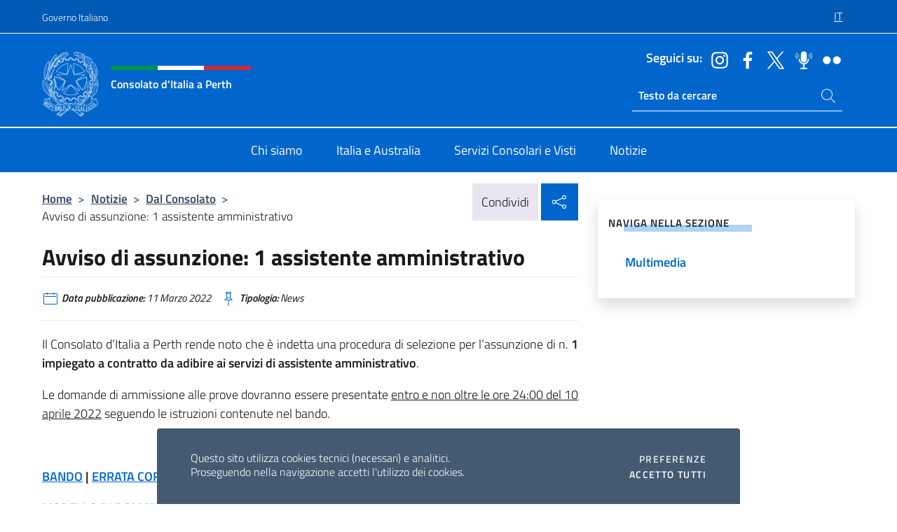

--- FILE ---
content_type: text/html; charset=UTF-8
request_url: https://consperth.esteri.it/it/news/dal_consolato/2022/03/avviso-di-assunzione-1-assistente/
body_size: 11952
content:
<!DOCTYPE html>
<html lang="it-IT">
<head>
	<meta charset="UTF-8">
	<meta name="viewport" content="width=device-width, initial-scale=1, shrink-to-fit=no">
	<meta name="author" content="Ministero degli Affari Esteri e della Cooperazione Internazionale">
	<link rel="profile" href="https://gmpg.org/xfn/11">

	<title>Avviso di assunzione: 1 assistente amministrativo &#8211; Consolato d&#039;Italia a Perth</title>
<meta name='robots' content='max-image-preview:large' />
	<style>img:is([sizes="auto" i], [sizes^="auto," i]) { contain-intrinsic-size: 3000px 1500px }</style>
	<link rel="alternate" hreflang="it" href="https://consperth.esteri.it/it/news/dal_consolato/2022/03/avviso-di-assunzione-1-assistente/" />
<link rel="alternate" hreflang="x-default" href="https://consperth.esteri.it/it/news/dal_consolato/2022/03/avviso-di-assunzione-1-assistente/" />
<link rel="alternate" type="application/rss+xml" title="Consolato d&#039;Italia a Perth &raquo; Feed" href="https://consperth.esteri.it/it/feed/" />
<link rel="alternate" type="application/rss+xml" title="Consolato d&#039;Italia a Perth &raquo; Feed dei commenti" href="https://consperth.esteri.it/it/comments/feed/" />
<link rel='stylesheet' id='iwy-search-autocomplete-css' href='https://consperth.esteri.it/wp-content/plugins/iwy-search-autocomplete/public/css/iwy-search-autocomplete-public.min.css?ver=1.0.0' media='all' />
<link rel='stylesheet' id='bootstrap-italia-css-css' href='https://consperth.esteri.it/wp-content/themes/sedi-tema/assets/css/bootstrap-italia.min.css?ver=2.5.0' media='all' />
<link rel='stylesheet' id='custom-style-css' href='https://consperth.esteri.it/wp-content/themes/sedi-tema/assets/css/custom.min.css?ver=2.5.0' media='all' />
<script defer src="https://consperth.esteri.it/wp-includes/js/jquery/jquery.min.js?ver=3.7.1" id="jquery-core-js"></script>
<script id="wpml-cookie-js-extra">
var wpml_cookies = {"wp-wpml_current_language":{"value":"it","expires":1,"path":"\/"}};
var wpml_cookies = {"wp-wpml_current_language":{"value":"it","expires":1,"path":"\/"}};
</script>
<script defer src="https://consperth.esteri.it/wp-content/plugins/sitepress-multilingual-cms/res/js/cookies/language-cookie.js?ver=4.6.4" id="wpml-cookie-js"></script>
<link rel="https://api.w.org/" href="https://consperth.esteri.it/it/wp-json/" /><link rel="alternate" title="JSON" type="application/json" href="https://consperth.esteri.it/it/wp-json/wp/v2/posts/784" /><link rel="EditURI" type="application/rsd+xml" title="RSD" href="https://consperth.esteri.it/xmlrpc.php?rsd" />

<link rel="canonical" href="https://consperth.esteri.it/it/news/dal_consolato/2022/03/avviso-di-assunzione-1-assistente/" />
<link rel='shortlink' href='https://consperth.esteri.it/it/?p=784' />
<link rel="alternate" title="oEmbed (JSON)" type="application/json+oembed" href="https://consperth.esteri.it/it/wp-json/oembed/1.0/embed?url=https%3A%2F%2Fconsperth.esteri.it%2Fit%2Fnews%2Fdal_consolato%2F2022%2F03%2Favviso-di-assunzione-1-assistente%2F" />
<link rel="alternate" title="oEmbed (XML)" type="text/xml+oembed" href="https://consperth.esteri.it/it/wp-json/oembed/1.0/embed?url=https%3A%2F%2Fconsperth.esteri.it%2Fit%2Fnews%2Fdal_consolato%2F2022%2F03%2Favviso-di-assunzione-1-assistente%2F&#038;format=xml" />
<meta name="generator" content="WPML ver:4.6.4 stt:1,27;" />
        <!-- Matomo -->
<script type="text/javascript">
  var _paq = window._paq = window._paq || [];
  /* tracker methods like "setCustomDimension" should be called before "trackPageView" */
  _paq.push(['trackPageView']);
  _paq.push(['enableLinkTracking']);
  (function() {
    var u="https://ingestion.webanalytics.italia.it/";
    _paq.push(['setTrackerUrl', u+'matomo.php']);
    _paq.push(['setSiteId', '39478']);
    var d=document, g=d.createElement('script'), s=d.getElementsByTagName('script')[0];
    g.type='text/javascript'; g.async=true; g.src=u+'matomo.js'; s.parentNode.insertBefore(g,s);
  })();
</script>
<!-- End Matomo Code -->

	<meta property="og:title" content="Avviso di assunzione: 1 assistente amministrativo"><meta property="og:type" content="article"><meta property="og:url" content="https://consperth.esteri.it/it/news/dal_consolato/2022/03/avviso-di-assunzione-1-assistente/"><meta property="og:image" content="https://consperth.esteri.it/wp-content/themes/sedi-tema/assets/img/img-default.jpg"><meta property="og:description" content="Il Consolato d&#8217;Italia a Perth rende noto che è indetta una procedura di selezione per l&#8217;assunzione di n. 1 impiegato a contratto da adibire ai servizi di assistente amministrativo. Le domande di ammissione alle prove dovranno essere presentate entro e non oltre le ore 24:00 del 10 aprile 2022 seguendo le istruzioni contenute nel bando. [&hellip;]"><link rel="icon" href="https://consperth.esteri.it/wp-content/uploads/2023/03/favicon-sedi.png" sizes="32x32" />
<link rel="icon" href="https://consperth.esteri.it/wp-content/uploads/2023/03/favicon-sedi.png" sizes="192x192" />
<link rel="apple-touch-icon" href="https://consperth.esteri.it/wp-content/uploads/2023/03/favicon-sedi.png" />
<meta name="msapplication-TileImage" content="https://consperth.esteri.it/wp-content/uploads/2023/03/favicon-sedi.png" />
</head>

<body class="wp-singular post-template-default single single-post postid-784 single-format-standard wp-custom-logo wp-theme-sedi-tema">

 <!-- Cookiebar -->
 <div class="cookiebar">
    <p>Questo sito utilizza cookies tecnici (necessari) e analitici. <br>Proseguendo nella navigazione accetti l'utilizzo dei cookies.</p>
    <div class="cookiebar-buttons">
        <button id="pref-modal" class="cookiebar-btn" data-bs-toggle="modal" data-bs-target="#modalcookie">Preferenze<span class="visually-hidden"> cookies</span></button>
        <button data-bs-accept="cookiebar" class="cookiebar-btn cookiebar-confirm">Accetto tutti<span class="visually-hidden">  i cookies</span></button>
    </div>
</div>

<div id="page" class="site">
	<!-- Skiplinks -->
	<div class="skiplinks">
    	<a class="visually-hidden visually-hidden-focusable" href="#primary">Salta al contenuto</a>
  	</div>
	
	<!-- Header del sito -->
	<header id="masthead" class="site-header it-header-wrapper it-header-sticky" data-bs-toggle="sticky" data-bs-position-type="fixed" data-bs-sticky-class-name="is-sticky" data-bs-target="#header-nav-wrapper">

	    <!-- Top bar del sito -->
		<div class="it-header-slim-wrapper thead-dark">
          <div class="container">
            <div class="row">
              <div class="col-12">
                <div class="it-header-slim-wrapper-content ps-0">
                  <a class="d-lg-block navbar-brand" href="https://www.governo.it/">Governo Italiano</a>
                  <div class="it-header-slim-right-zone"> 
                        <div class="row">
                          <div class="col-12">
                            <div class="link-list-wrapper">
                              <ul id="top-menu" class="link-list lang-menu list-inline"><li id="menu-item-wpml-ls-3-it" class="menu-item wpml-ls-slot-3 wpml-ls-item wpml-ls-item-it wpml-ls-current-language wpml-ls-menu-item wpml-ls-first-item wpml-ls-last-item menu-item-type-wpml_ls_menu_item menu-item-object-wpml_ls_menu_item menu-item-wpml-ls-3-it"><a href="https://consperth.esteri.it/it/news/dal_consolato/2022/03/avviso-di-assunzione-1-assistente/" title="IT"><span class="text-white"><span class="wpml-ls-display">IT</span></span></a></li>
</ul>                              <!-- <ul class="link-list list-inline lang-menu">
                                <li class="list-inline-item">
                                  <a class="list-item text-white active" href="#"><span class="text-white">ITA</span></a>
                                </li>
                                <li class="list-inline-item">
                                  <a class="list-item text-white" href="#"><span class="text-white">ENG</span></a>
                                </li>
                                <li class="list-inline-item">
                                  <a class="list-item text-white" href="#"><span class="text-white">ARA</span></a>
                                </li>
                              </ul> -->
                            </div>
                          </div>
                        </div>        
                  </div>
                </div>
              </div>
            </div>
          </div>
        </div>
	
	<!-- Contenitore logo, cerca, social e menù -->
	<section class="it-nav-wrapper">
  <h2 class="visually-hidden">Intestazione sito, social e menù</h2>
		<div class="site-branding it-header-center-wrapper">
		
		<!-- Bandiera italiana o riga total white -->
		<div class="flag_container clearfix">
            <div class="white clearfix"></div>
            <div class="white clearfix"></div>
            <div class="white clearfix"></div>
        </div>

		<!-- Container elemnti -->
		<div class="container">
              <div class="row">
                <div class="col-12">
                  <div class="it-header-center-content-wrapper ps-0">
                    <div class="it-brand-wrapper">
					<a href="https://consperth.esteri.it/it/" rel="home">
              <picture>
                <source type="image/webp" srcset="https://consperth.esteri.it/wp-content/themes/sedi-tema/assets/img/logo-mae-2x.webp 2x, https://consperth.esteri.it/wp-content/themes/sedi-tema/assets/img/logo-mae.webp 1x">
                <source type="image/png" srcset="https://consperth.esteri.it/wp-content/themes/sedi-tema/assets/img/logo-mae.png">
                <img class="logo-img" width="82" height="94" src="https://consperth.esteri.it/wp-content/themes/sedi-tema/assets/img/logo-mae.png" alt="Logo Consolato d&#039;Italia a Perth">
              </picture>
                <div class="it-brand-text ps-3 w-75">
                  <div class="flag_container clearfix logo-flag">
                    <div class="green clearfix"></div>
                    <div class="white clearfix"></div>
                    <div class="red clearfix"></div>
                  </div>
                                        <p class="no_toc title-site">Consolato d&#039;Italia a Perth</p>
                                        <p class="site-description visually-hidden">Il nuovo sito del Consolato d&#039;Italia a Perth</p>
                                            </div>
                      </a>
                    </div>
                    <div class="it-right-zone flex-column header-right-column">
                                            <section class="it-socials d-none d-md-flex hidden-md">
                        <p class="h6 title-social">Seguici su:</p>
                        <ul>
                                                    <li>
                            <a aria-label="Vai al canale instagram" href="https://www.instagram.com/italyinperth/" target="_blank" rel="noopener">
                            <img class="ico-head" src="https://consperth.esteri.it/wp-content/themes/sedi-tema/assets/img/social-header/instagram-ico.svg" alt="Vai al canale instagram"/></a>
                          </li>
                                                    <li>
                            <a aria-label="Vai al canale facebook" href="https://www.facebook.com/ConsPerth/" target="_blank" rel="noopener">
                            <img class="ico-head" src="https://consperth.esteri.it/wp-content/themes/sedi-tema/assets/img/social-header/facebook-ico.svg" alt="Vai al canale facebook"/></a>
                          </li>
                                                    <li>
                            <a aria-label="Vai al canale twitter" href="https://twitter.com/ItalyinPerth" target="_blank" rel="noopener">
                            <img class="ico-head" src="https://consperth.esteri.it/wp-content/themes/sedi-tema/assets/img/social-header/twitter-ico.svg" alt="Vai al canale twitter"/></a>
                          </li>
                                                    <li>
                            <a aria-label="Vai al canale spreaker" href="https://www.spreaker.com/user/italymfa" target="_blank" rel="noopener">
                            <img class="ico-head" src="https://consperth.esteri.it/wp-content/themes/sedi-tema/assets/img/social-header/spreaker-ico.svg" alt="Vai al canale spreaker"/></a>
                          </li>
                                                    <li>
                            <a aria-label="Vai al canale flickr" href="https://www.flickr.com/photos/200892070@N07" target="_blank" rel="noopener">
                            <img class="ico-head" src="https://consperth.esteri.it/wp-content/themes/sedi-tema/assets/img/social-header/flickr-ico.svg" alt="Vai al canale flickr"/></a>
                          </li>
                                                  </ul>
                      </section>
                                            <section role="search" class="mt-auto it-search-wrapper">
		<h2 class="visually-hidden">Ricerca sito live</h2>
			<div class="form-group search-head" id="box-live-search">
				<label for="search-live" class="visually-hidden">Cerca nel sito</label>
				<input id="search-live" type="search" class="autocomplete text-white" placeholder="Testo da cercare" name="autocomplete">
				<span class="autocomplete-icon" aria-hidden="true">
					<svg class="icon icon-sm icon-white"><use xlink:href="https://consperth.esteri.it/wp-content/themes/sedi-tema/assets/svg/sprites.svg#it-search"></use></svg>
				</span>
				
				<ul class="autocomplete-search search-overlay" id="wrapper-lis-search">
				
					<li><a id="default-text" href="#">
						<span class="autocomplete-search-text">
							digita...</span>
						</a>
					</li>
					
				</ul>
			</div>        
			</section>                     
                    </div>
                  </div>
                </div>
              </div>
            </div>
		</div><!-- .site-branding -->
	
	<!-- Contenitore della navigazione -->
	<div id="header-nav-wrapper" class="it-header-navbar-wrapper">
		<div class="container">
			<div class="row">
				<div class="col-12">
					<nav id="site-navigation" class="main-navigation navbar navbar-expand-lg theme-dark-mobile">
					  <button class="custom-navbar-toggler" type="button" aria-controls="navbarNavQ" aria-expanded="false" aria-label="Mostra/Nascondi la navigazione" data-bs-toggle="navbarcollapsible" data-bs-target="#navbarNavQ">
                  <svg class="icon icon-light icon-sm"><use xlink:href="https://consperth.esteri.it/wp-content/themes/sedi-tema/assets/svg/sprites.svg#it-burger"></use></svg>
            </button>
						<div class="navbar-collapsable" id="navbarNavQ">
							<div class="overlay"></div>
							<div class="close-div bg-transparent">
								<button class="btn close-menu" type="button">
								<svg class="icon icon-lg icon-white">
                  <use xlink:href="https://consperth.esteri.it/wp-content/themes/sedi-tema/assets/svg/sprites.svg#it-close"></use>
                </svg>
								<span class="visually-hidden">Chiudi</span>
								</button>
							</div>
							<div class="menu-wrapper">
								<div class="logo-menu-mobile border-bottom p-4">
                  <div class="col-sm-8 pb-2">   
                  <span class="text-white h4">Menu</span>
                          </div>
								</div>
								<ul id="primary-menu" class="navbar-nav mx-auto"><li id="nav-menu-item-20" class="nav-item dropdown megamenu  menu-item-even menu-item-depth-0 menu-item menu-item-type-post_type menu-item-object-page"><a href="https://consperth.esteri.it/it/chi-siamo/" class="nav-link main-menu-link list-item"><span>Chi siamo</span></a><li id="nav-menu-item-19" class="nav-item dropdown megamenu  menu-item-even menu-item-depth-0 menu-item menu-item-type-post_type menu-item-object-page"><a href="https://consperth.esteri.it/it/italia-e-australia/" class="nav-link main-menu-link list-item"><span>Italia e Australia</span></a><li id="nav-menu-item-18" class="nav-item dropdown megamenu  menu-item-even menu-item-depth-0 menu-item menu-item-type-post_type menu-item-object-page"><a href="https://consperth.esteri.it/it/servizi-consolari-e-visti/" class="nav-link main-menu-link list-item"><span>Servizi Consolari e Visti</span></a><li id="nav-menu-item-17" class="nav-item dropdown megamenu  menu-item-even menu-item-depth-0 menu-item menu-item-type-post_type menu-item-object-page"><a href="https://consperth.esteri.it/it/news/" class="nav-link main-menu-link list-item"><span>Notizie</span></a></ul>                  <!-- Form ricerca mobile -->
								<div class="form-group mobile-search mt-2 p-2">
									<form role="search" method="get" action="https://consperth.esteri.it/it/">
										<input id="ricerca-mobile" name="s" type="search" placeholder="Cerca nel sito">
											
											<button type="submit" class="autocomplete-icon icon-search-submit-mobile" aria-hidden="true">
												<svg class="icon icon-sm icon-primary"><use xlink:href="https://consperth.esteri.it/wp-content/themes/sedi-tema/assets/svg/sprites.svg#it-search"></use></svg>
                        <span class="d-none">Cerca nel sito</span>
											</button>
										<label for="ricerca-mobile" class="visually-hidden">Cerca nel sito</label>
									</form>
								</div>
							</div><!-- .menu-wrapper -->
						</div><!-- .navbar-collapsable -->
					</nav><!-- #site-navigation -->
				</div>
			</div>
		</div>
	</div><!-- .it-header-navbar-wrapper -->
 </section>
</header><!-- #masthead -->
	<main id="primary" class="site-main container mt-3">
			<div class="row">
				<div class="col-lg-8">
					<!-- Breadcrumbs e social sharing -->
					<div class="row">
						<div class="col-lg-8">
							<nav class="breadcrumb-container" aria-label="breadcrumb"><ol class="breadcrumb"><li class="breadcrumb-item"><a href="https://consperth.esteri.it/it/">Home</a><span class="separator">&gt;</span></li><li class="breadcrumb-item"><li class="breadcrumb-item">
                                <a href="https://consperth.esteri.it/it/news/">Notizie</a></li><li class="breadcrumb-item"><span class="separator">&gt;</span></li><li class="breadcrumb-item">
                                <a href="https://consperth.esteri.it/it/news/dal_consolato/">Dal Consolato</a></li><li class="breadcrumb-item"><span class="separator">&gt;</span></li><li class="breadcrumb-item active" aria-current="page">Avviso di assunzione: 1 assistente amministrativo</li></ol></nav>						</div>
						<div class="col-lg-4">
							
    <!-- Share button -->
    <div class="share_buttons reveal-content clearfix">
        <div class="share_buttons_container float-start clearfix pe-2">
            <a href="https://www.facebook.com/sharer/sharer.php?u=https://consperth.esteri.it/it/avviso-di-assunzione-1-assistente/" title="Condividi su Facebook">
                <svg class="icon icon-lg icon-padded bg-primary icon-white">
                    <use xlink:href="https://consperth.esteri.it/wp-content/themes/sedi-tema/assets/svg/sprites.svg#it-facebook"></use>
                </svg>
                <span class="visually-hidden">Condividi su Facebook</span>
            </a>
            <a href="https://twitter.com/intent/tweet?url=https://consperth.esteri.it/it/avviso-di-assunzione-1-assistente/" title="Condividi su Twitter">
                <svg class="icon icon-lg icon-padded bg-primary icon-white">
                    <use xlink:href="https://consperth.esteri.it/wp-content/themes/sedi-tema/assets/svg/sprites.svg#it-twitter"></use>
                </svg>
                <span class="visually-hidden">Condividi su Twitter</span>
            </a>
            <a href="https://api.whatsapp.com/send?text=https://consperth.esteri.it/it/avviso-di-assunzione-1-assistente/" data-action="share/whatsapp/share" title="Condividi su Whatsapp">
                <svg class="icon icon-lg icon-padded bg-primary icon-white">
                    <use xlink:href="https://consperth.esteri.it/wp-content/themes/sedi-tema/assets/svg/sprites.svg#it-whatsapp"></use>
                </svg>
                <span class="visually-hidden">Condividi su Whatsapp</span>
            </a>
        </div>
        <!-- /share_buttons_container -->
        <span class="bg-light share-span">Condividi</span>
            <a href="#" onclick="return false" title="Condividi sui Social Network" class="share_buttons_trigger reveal-trigger">
                <svg class="icon icon-lg icon-padded bg-primary icon-white align-middle">
                  <use xlink:href="https://consperth.esteri.it/wp-content/themes/sedi-tema/assets/svg/sprites.svg#it-share"></use>
                </svg>
                <span class="visually-hidden">Condividi sui Social Network</span>
            </a>
    </div>						</div>
					</div>
		
<article id="post-784" class="post-784 post type-post status-publish format-standard hentry">
	
	<header class="entry-header">
		<h1 class="entry-title h3">Avviso di assunzione: 1 assistente amministrativo</h1>	</header><!-- .entry-header -->

	
		<div class="entry-meta">
					<ul class="list-inline">
        	<li class="list-inline-item">
				<svg class="icon icon-primary icon-sm">
					<use xlink:href="https://consperth.esteri.it/wp-content/themes/sedi-tema/assets/svg/sprites.svg#it-calendar"></use>
				</svg>
				<small>
					<b> Data pubblicazione:</b> 11 Marzo 2022				</small>
				</li>
            <li class="list-inline-item">
				<svg class="icon icon-primary icon-sm">
					<use xlink:href="https://consperth.esteri.it/wp-content/themes/sedi-tema/assets/svg/sprites.svg#it-pin"></use>
				</svg>
				<small>
					<b>Tipologia:</b> News				</small>
			</li>
		</ul>
				</div><!-- .entry-meta -->

	<div class="entry-content">
		<p style="text-align: justify;">Il Consolato d&#8217;Italia a Perth rende noto che è indetta una procedura di selezione per l&#8217;assunzione di n. <strong>1 impiegato a contratto da adibire ai servizi di assistente amministrativo</strong>.</p>
<p style="text-align: justify;">Le domande di ammissione alle prove dovranno essere presentate <span style="text-decoration: underline;">entro e non oltre le ore 24:00 del 10 aprile 2022</span> seguendo le istruzioni contenute nel bando.</p>
<p style="text-align: justify;"> </p>
<p style="text-align: justify;"><strong><a href="resource/doc/2022/03/avviso_assunzione.pdf">BANDO</a> | <a href="resource/doc/2022/03/errata_corrige_prove.pdf">ERRATA CORRIGE (PROVE ORALI E PRATICHE)</a><br /></strong></p>
<p style="text-align: justify;"><strong><a href="resource/doc/2022/03/2._fac-simile_di_domanda_mod._02.doc">MODELLO DI DOMANDA</a></strong></p>
<p style="text-align: justify;"><a href="resource/doc/2022/04/nomina_commissione.pdf"><strong>COMMISSIONE GIUDICATRICE</strong></a></p>
<p style="text-align: justify;"><a href="resource/doc/2022/04/calendario_prove.pdf"><strong>CALENDARIO PROVE</strong></a></p>
<p style="text-align: justify;"><a href="resource/doc/2022/06/graduatoria_idonei_aggiornata.pdf"><strong>GRADUATORIA IDONEI</strong></a></p>
	</div><!-- .entry-content -->

	<footer class="entry-footer">
			</footer><!-- .entry-footer -->
</article><!-- #post-784 -->
			</div><!-- .col-lg-8 -->
			
<aside id="secondary" class="widget-area col-lg-4 ps-3 d-none d-lg-block d-xl-block affix-parent">
	<div class="sidebar-wrapper affix-top side-affix">
		<section id="iwy_widget_walker-2" class="widget widget_iwy_widget_walker">    <h4 class="h4 widget-title no-toc">Naviga nella sezione</h4>        <div class="sidebar-linklist-wrapper side-scrool">
            <div class="link-list-wrapper">
              <ul class="link-list">
                                    <li data-order="2">
                      <a href="https://consperth.esteri.it/it/news/multimedia/" class="list-item large medium right-icon " title="Multimedia"><span>Multimedia </span>
                                                </a>
                                            </li>   
                              </ul>
            </div>
        </div>
        </section>	</div>
</aside><!-- #secondary -->
		   </div><!-- .row -->
	</main><!-- #main -->

<!-- Sezione correlati -->
<section class="container-fluid c-line neutral-2-bg-a1 pb-4 pt-4">
    <div class="container">
      	<div class="row">
        	<div class="col-12">
          	<!-- Carousel gallery -->
          	<div class="it-carousel-wrapper it-carousel-landscape-abstract-three-cols splide" data-bs-carousel-splide>
			  <div class="it-header-block-title">
			  	<h3 class="no_toc fw-normal">Ti potrebbe interessare anche..</h3>
			  </div><!-- /.it-header-block-title -->
			  <div class="splide__track">
				<ul class="splide__list">
											<li class="splide__slide">
							<article class="it-single-slide-wrapper">
								<!--start card-->
								<div class="card-wrapper card-space">
									<div class="card card-big no-after">
										<div class="img-responsive-wrapper">
											<div class="img-responsive">
												<figure class="img-wrapper">
																										<picture>
														<source type="image/webp" srcset="https://consperth.esteri.it/wp-content/themes/sedi-tema/assets/img/img-default.webp">
														<source type="image/jpg" srcset="https://consperth.esteri.it/wp-content/themes/sedi-tema/assets/img/img-default.jpg">
														<img class="img-fluid" width="416" height="234" src="https://consperth.esteri.it/wp-content/themes/sedi-tema/assets/img/img-default.jpg" alt="REFERENDUM COSTITUZIONALE CONFERMATIVO DEI GIORNI  22 e 23 marzo 2026" title="REFERENDUM COSTITUZIONALE CONFERMATIVO DEI GIORNI  22 e 23 marzo 2026">
													</picture>
												  
												</figure>
											</div>
										</div>
										<div class="card-body px-3 px-md-4">
											<h5 class="card-title correlato"><a class="text-decoration-none text-body" href="https://consperth.esteri.it/it/news/dal_consolato/2026/01/referendum-costituzionale-confermativo-dei-giorni-22-e-23-marzo-2026/" title="Vai a REFERENDUM COSTITUZIONALE CONFERMATIVO DEI GIORNI  22 e 23 marzo 2026">REFERENDUM COSTITUZIONALE CONFERMATIVO DEI GIORNI  22 e 23 marzo 2026</a></h5>
											<p class="card-text">Con decreto del Presidente della Repubblica del 13/01/2026, pubblicato nella Gazzetta Ufficiale del 14/01/2026, è...</p>
											<footer class="it-card-footer">
												<a href="https://consperth.esteri.it/it/news/dal_consolato/2026/01/referendum-costituzionale-confermativo-dei-giorni-22-e-23-marzo-2026/" title="Vai all'articolo REFERENDUM COSTITUZIONALE CONFERMATIVO DEI GIORNI  22 e 23 marzo 2026" class="btn btn-outline-primary btn-sm">Leggi<span class="visually-hidden">REFERENDUM COSTITUZIONALE CONFERMATIVO DEI GIORNI  22 e 23 marzo 2026</span></a>
											</footer>
										</div><!-- ./card-body -->
									</div><!-- ./card -->
								</div><!--end card-->
							</article><!--.it-single-slide-wrapper-->
						</li>
											<li class="splide__slide">
							<article class="it-single-slide-wrapper">
								<!--start card-->
								<div class="card-wrapper card-space">
									<div class="card card-big no-after">
										<div class="img-responsive-wrapper">
											<div class="img-responsive">
												<figure class="img-wrapper">
																										<picture>
														<source type="image/webp" srcset="https://consperth.esteri.it/wp-content/themes/sedi-tema/assets/img/img-default.webp">
														<source type="image/jpg" srcset="https://consperth.esteri.it/wp-content/themes/sedi-tema/assets/img/img-default.jpg">
														<img class="img-fluid" width="416" height="234" src="https://consperth.esteri.it/wp-content/themes/sedi-tema/assets/img/img-default.jpg" alt="Chiusura al pubblico per manutenzione straordinaria" title="Chiusura al pubblico per manutenzione straordinaria">
													</picture>
												  
												</figure>
											</div>
										</div>
										<div class="card-body px-3 px-md-4">
											<h5 class="card-title correlato"><a class="text-decoration-none text-body" href="https://consperth.esteri.it/it/news/dal_consolato/2025/12/chiusura-al-pubblico-per-manutenzione-straordinaria/" title="Vai a Chiusura al pubblico per manutenzione straordinaria">Chiusura al pubblico per manutenzione straordinaria</a></h5>
											<p class="card-text">Si comunica alla gentile utenza che in data 2 dicembre 2025, tra le ore 9.00...</p>
											<footer class="it-card-footer">
												<a href="https://consperth.esteri.it/it/news/dal_consolato/2025/12/chiusura-al-pubblico-per-manutenzione-straordinaria/" title="Vai all'articolo Chiusura al pubblico per manutenzione straordinaria" class="btn btn-outline-primary btn-sm">Leggi<span class="visually-hidden">Chiusura al pubblico per manutenzione straordinaria</span></a>
											</footer>
										</div><!-- ./card-body -->
									</div><!-- ./card -->
								</div><!--end card-->
							</article><!--.it-single-slide-wrapper-->
						</li>
											<li class="splide__slide">
							<article class="it-single-slide-wrapper">
								<!--start card-->
								<div class="card-wrapper card-space">
									<div class="card card-big no-after">
										<div class="img-responsive-wrapper">
											<div class="img-responsive">
												<figure class="img-wrapper">
																										<picture>
														<source type="image/webp" srcset="https://consperth.esteri.it/wp-content/themes/sedi-tema/assets/img/img-default.webp">
														<source type="image/jpg" srcset="https://consperth.esteri.it/wp-content/themes/sedi-tema/assets/img/img-default.jpg">
														<img class="img-fluid" width="416" height="234" src="https://consperth.esteri.it/wp-content/themes/sedi-tema/assets/img/img-default.jpg" alt="69° ANNIVERSARIO DEL DISASTRO DI MARCINELLE E 24° GIORNATA NAZIONALE DEL SACRIFICIO DEL LAVORO ITALIANO NEL MONDO" title="69° ANNIVERSARIO DEL DISASTRO DI MARCINELLE E 24° GIORNATA NAZIONALE DEL SACRIFICIO DEL LAVORO ITALIANO NEL MONDO">
													</picture>
												  
												</figure>
											</div>
										</div>
										<div class="card-body px-3 px-md-4">
											<h5 class="card-title correlato"><a class="text-decoration-none text-body" href="https://consperth.esteri.it/it/news/dal_consolato/2025/08/69-anniversario-del-disastro-di-marcinelle-e-24-giornata-nazionale-del-sacrificio-del-lavoro-italiano-nel-mondo/" title="Vai a 69° ANNIVERSARIO DEL DISASTRO DI MARCINELLE E 24° GIORNATA NAZIONALE DEL SACRIFICIO DEL LAVORO ITALIANO NEL MONDO">69° ANNIVERSARIO DEL DISASTRO DI MARCINELLE E 24° GIORNATA NAZIONALE DEL SACRIFICIO DEL LAVORO ITALIANO NEL MONDO</a></h5>
											<p class="card-text">In occasione del 69mo anniversario del disastro di Marcinelle e della 24ma Giornata Nazionale del...</p>
											<footer class="it-card-footer">
												<a href="https://consperth.esteri.it/it/news/dal_consolato/2025/08/69-anniversario-del-disastro-di-marcinelle-e-24-giornata-nazionale-del-sacrificio-del-lavoro-italiano-nel-mondo/" title="Vai all'articolo 69° ANNIVERSARIO DEL DISASTRO DI MARCINELLE E 24° GIORNATA NAZIONALE DEL SACRIFICIO DEL LAVORO ITALIANO NEL MONDO" class="btn btn-outline-primary btn-sm">Leggi<span class="visually-hidden">69° ANNIVERSARIO DEL DISASTRO DI MARCINELLE E 24° GIORNATA NAZIONALE DEL SACRIFICIO DEL LAVORO ITALIANO NEL MONDO</span></a>
											</footer>
										</div><!-- ./card-body -->
									</div><!-- ./card -->
								</div><!--end card-->
							</article><!--.it-single-slide-wrapper-->
						</li>
											<li class="splide__slide">
							<article class="it-single-slide-wrapper">
								<!--start card-->
								<div class="card-wrapper card-space">
									<div class="card card-big no-after">
										<div class="img-responsive-wrapper">
											<div class="img-responsive">
												<figure class="img-wrapper">
																										<picture>
														<source type="image/webp" srcset="https://consperth.esteri.it/wp-content/themes/sedi-tema/assets/img/img-default.webp">
														<source type="image/jpg" srcset="https://consperth.esteri.it/wp-content/themes/sedi-tema/assets/img/img-default.jpg">
														<img class="img-fluid" width="416" height="234" src="https://consperth.esteri.it/wp-content/themes/sedi-tema/assets/img/img-default.jpg" alt="🛂 RIACQUISTO DELLA CITTADINANZA ITALIANA - AVVISO IMPORTANTE" title="🛂 RIACQUISTO DELLA CITTADINANZA ITALIANA - AVVISO IMPORTANTE">
													</picture>
												  
												</figure>
											</div>
										</div>
										<div class="card-body px-3 px-md-4">
											<h5 class="card-title correlato"><a class="text-decoration-none text-body" href="https://consperth.esteri.it/it/news/dal_consolato/2025/06/riacquisto-cittadinanza-italiana-avviso-importante/" title="Vai a 🛂 RIACQUISTO DELLA CITTADINANZA ITALIANA - AVVISO IMPORTANTE">🛂 RIACQUISTO DELLA CITTADINANZA ITALIANA - AVVISO IMPORTANTE</a></h5>
											<p class="card-text">(Art. 17, comma 1, Legge n. 91/1992 – Modificato dalla Legge n. 74/2025) Si informa...</p>
											<footer class="it-card-footer">
												<a href="https://consperth.esteri.it/it/news/dal_consolato/2025/06/riacquisto-cittadinanza-italiana-avviso-importante/" title="Vai all'articolo 🛂 RIACQUISTO DELLA CITTADINANZA ITALIANA - AVVISO IMPORTANTE" class="btn btn-outline-primary btn-sm">Leggi<span class="visually-hidden">🛂 RIACQUISTO DELLA CITTADINANZA ITALIANA - AVVISO IMPORTANTE</span></a>
											</footer>
										</div><!-- ./card-body -->
									</div><!-- ./card -->
								</div><!--end card-->
							</article><!--.it-single-slide-wrapper-->
						</li>
											<li class="splide__slide">
							<article class="it-single-slide-wrapper">
								<!--start card-->
								<div class="card-wrapper card-space">
									<div class="card card-big no-after">
										<div class="img-responsive-wrapper">
											<div class="img-responsive">
												<figure class="img-wrapper">
																										<img class="img-fluid" width="640" height="427" src="https://consperth.esteri.it/wp-content/uploads/2025/06/cittadinanza-768x512.png" srcset="https://consperth.esteri.it/wp-content/uploads/2025/06/cittadinanza.png 1536w, https://consperth.esteri.it/wp-content/uploads/2025/06/cittadinanza-300x200.png 300w, https://consperth.esteri.it/wp-content/uploads/2025/06/cittadinanza-1024x683.png 1024w, https://consperth.esteri.it/wp-content/uploads/2025/06/cittadinanza-768x512.png 768w" sizes="(max-width: 1536px) 100vw, 1536px" alt="" title="cittadinanza">
												  
												</figure>
											</div>
										</div>
										<div class="card-body px-3 px-md-4">
											<h5 class="card-title correlato"><a class="text-decoration-none text-body" href="https://consperth.esteri.it/it/news/dal_consolato/2025/06/cittadinanza/" title="Vai a Cittadinanza">Cittadinanza</a></h5>
											<p class="card-text">Introduzione RIFORMA DELLA CITTADINANZA IURE SANGUINIS  Questo Consolato sta provvedendo, sulla base della nuova normativa entrata...</p>
											<footer class="it-card-footer">
												<a href="https://consperth.esteri.it/it/news/dal_consolato/2025/06/cittadinanza/" title="Vai all'articolo Cittadinanza" class="btn btn-outline-primary btn-sm">Leggi<span class="visually-hidden">Cittadinanza</span></a>
											</footer>
										</div><!-- ./card-body -->
									</div><!-- ./card -->
								</div><!--end card-->
							</article><!--.it-single-slide-wrapper-->
						</li>
											<li class="splide__slide">
							<article class="it-single-slide-wrapper">
								<!--start card-->
								<div class="card-wrapper card-space">
									<div class="card card-big no-after">
										<div class="img-responsive-wrapper">
											<div class="img-responsive">
												<figure class="img-wrapper">
																										<img class="img-fluid" width="640" height="427" src="https://consperth.esteri.it/wp-content/uploads/2025/04/20250422_DZP_Italian_Consulate_Barbero_0072-768x512.jpg" srcset="https://consperth.esteri.it/wp-content/uploads/2025/04/20250422_DZP_Italian_Consulate_Barbero_0072.jpg 1920w, https://consperth.esteri.it/wp-content/uploads/2025/04/20250422_DZP_Italian_Consulate_Barbero_0072-300x200.jpg 300w, https://consperth.esteri.it/wp-content/uploads/2025/04/20250422_DZP_Italian_Consulate_Barbero_0072-1024x682.jpg 1024w, https://consperth.esteri.it/wp-content/uploads/2025/04/20250422_DZP_Italian_Consulate_Barbero_0072-768x512.jpg 768w" sizes="(max-width: 1920px) 100vw, 1920px" alt="" title="BARBERO PERTH">
												  
												</figure>
											</div>
										</div>
										<div class="card-body px-3 px-md-4">
											<h5 class="card-title correlato"><a class="text-decoration-none text-body" href="https://consperth.esteri.it/it/news/dal_consolato/2025/04/il-fenomeno-barbero-conquista-perth-tutto-esaurito-per-la-conferenza-sullunita-ditalia/" title="Vai a Il &quot;fenomeno Barbero&quot; conquista Perth: tutto esaurito per la conferenza sull&#039;Unità d’Italia">Il &quot;fenomeno Barbero&quot; conquista Perth: tutto esaurito per la conferenza sull&#039;Unità d’Italia</a></h5>
											<p class="card-text">Standing ovation per il Professor Alessandro Barbero, che ha entusiasmato il pubblico dell’Australia Occidentale con...</p>
											<footer class="it-card-footer">
												<a href="https://consperth.esteri.it/it/news/dal_consolato/2025/04/il-fenomeno-barbero-conquista-perth-tutto-esaurito-per-la-conferenza-sullunita-ditalia/" title="Vai all'articolo Il &quot;fenomeno Barbero&quot; conquista Perth: tutto esaurito per la conferenza sull&#039;Unità d’Italia" class="btn btn-outline-primary btn-sm">Leggi<span class="visually-hidden">Il &quot;fenomeno Barbero&quot; conquista Perth: tutto esaurito per la conferenza sull&#039;Unità d’Italia</span></a>
											</footer>
										</div><!-- ./card-body -->
									</div><!-- ./card -->
								</div><!--end card-->
							</article><!--.it-single-slide-wrapper-->
						</li>
											<li class="splide__slide">
							<article class="it-single-slide-wrapper">
								<!--start card-->
								<div class="card-wrapper card-space">
									<div class="card card-big no-after">
										<div class="img-responsive-wrapper">
											<div class="img-responsive">
												<figure class="img-wrapper">
																										<img class="img-fluid" width="640" height="360" src="https://consperth.esteri.it/wp-content/uploads/2025/04/mix-flag-768x432.jpg" srcset="https://consperth.esteri.it/wp-content/uploads/2025/04/mix-flag.jpg 1280w, https://consperth.esteri.it/wp-content/uploads/2025/04/mix-flag-300x169.jpg 300w, https://consperth.esteri.it/wp-content/uploads/2025/04/mix-flag-1024x576.jpg 1024w, https://consperth.esteri.it/wp-content/uploads/2025/04/mix-flag-768x432.jpg 768w" sizes="(max-width: 1280px) 100vw, 1280px" alt="" title="mix flag">
												  
												</figure>
											</div>
										</div>
										<div class="card-body px-3 px-md-4">
											<h5 class="card-title correlato"><a class="text-decoration-none text-body" href="https://consperth.esteri.it/it/news/dal_consolato/2025/04/bando-per-il-reclutamento-di-assistenti-linguistici-per-lanno-2026/" title="Vai a Aggiornamento bando per il reclutamento di assistenti linguistici per l’anno 2026: PROROGA TERMINI">Aggiornamento bando per il reclutamento di assistenti linguistici per l’anno 2026: PROROGA TERMINI</a></h5>
											<p class="card-text">Il Consolato d’Italia a Perth ha il piacere di informare che è stato pubblicato dal...</p>
											<footer class="it-card-footer">
												<a href="https://consperth.esteri.it/it/news/dal_consolato/2025/04/bando-per-il-reclutamento-di-assistenti-linguistici-per-lanno-2026/" title="Vai all'articolo Aggiornamento bando per il reclutamento di assistenti linguistici per l’anno 2026: PROROGA TERMINI" class="btn btn-outline-primary btn-sm">Leggi<span class="visually-hidden">Aggiornamento bando per il reclutamento di assistenti linguistici per l’anno 2026: PROROGA TERMINI</span></a>
											</footer>
										</div><!-- ./card-body -->
									</div><!-- ./card -->
								</div><!--end card-->
							</article><!--.it-single-slide-wrapper-->
						</li>
											<li class="splide__slide">
							<article class="it-single-slide-wrapper">
								<!--start card-->
								<div class="card-wrapper card-space">
									<div class="card card-big no-after">
										<div class="img-responsive-wrapper">
											<div class="img-responsive">
												<figure class="img-wrapper">
																										<picture>
														<source type="image/webp" srcset="https://consperth.esteri.it/wp-content/themes/sedi-tema/assets/img/img-default.webp">
														<source type="image/jpg" srcset="https://consperth.esteri.it/wp-content/themes/sedi-tema/assets/img/img-default.jpg">
														<img class="img-fluid" width="416" height="234" src="https://consperth.esteri.it/wp-content/themes/sedi-tema/assets/img/img-default.jpg" alt="Referendum 8/9 giugno - Elettori temporaneamente all&#039;estero: istruzioni operative" title="Referendum 8/9 giugno - Elettori temporaneamente all&#039;estero: istruzioni operative">
													</picture>
												  
												</figure>
											</div>
										</div>
										<div class="card-body px-3 px-md-4">
											<h5 class="card-title correlato"><a class="text-decoration-none text-body" href="https://consperth.esteri.it/it/news/dal_consolato/2025/04/referendum-8-9-giugno-elettori-temporaneamente-allestero-istruzioni-operative/" title="Vai a Referendum 8/9 giugno - Elettori temporaneamente all&#039;estero: istruzioni operative">Referendum 8/9 giugno - Elettori temporaneamente all&#039;estero: istruzioni operative</a></h5>
											<p class="card-text">Gli elettori residenti in Italia che per motivi di lavoro, studio o cure mediche si...</p>
											<footer class="it-card-footer">
												<a href="https://consperth.esteri.it/it/news/dal_consolato/2025/04/referendum-8-9-giugno-elettori-temporaneamente-allestero-istruzioni-operative/" title="Vai all'articolo Referendum 8/9 giugno - Elettori temporaneamente all&#039;estero: istruzioni operative" class="btn btn-outline-primary btn-sm">Leggi<span class="visually-hidden">Referendum 8/9 giugno - Elettori temporaneamente all&#039;estero: istruzioni operative</span></a>
											</footer>
										</div><!-- ./card-body -->
									</div><!-- ./card -->
								</div><!--end card-->
							</article><!--.it-single-slide-wrapper-->
						</li>
											<li class="splide__slide">
							<article class="it-single-slide-wrapper">
								<!--start card-->
								<div class="card-wrapper card-space">
									<div class="card card-big no-after">
										<div class="img-responsive-wrapper">
											<div class="img-responsive">
												<figure class="img-wrapper">
																										<img class="img-fluid" width="640" height="427" src="https://consperth.esteri.it/wp-content/uploads/2025/04/WhatsApp-Image-2025-04-07-at-4.40.46-PM-768x512.jpeg" srcset="https://consperth.esteri.it/wp-content/uploads/2025/04/WhatsApp-Image-2025-04-07-at-4.40.46-PM.jpeg 1536w, https://consperth.esteri.it/wp-content/uploads/2025/04/WhatsApp-Image-2025-04-07-at-4.40.46-PM-300x200.jpeg 300w, https://consperth.esteri.it/wp-content/uploads/2025/04/WhatsApp-Image-2025-04-07-at-4.40.46-PM-1024x683.jpeg 1024w, https://consperth.esteri.it/wp-content/uploads/2025/04/WhatsApp-Image-2025-04-07-at-4.40.46-PM-768x512.jpeg 768w" sizes="(max-width: 1536px) 100vw, 1536px" alt="" title="WhatsApp Image 2025-04-07 at 4.40.46 PM">
												  
												</figure>
											</div>
										</div>
										<div class="card-body px-3 px-md-4">
											<h5 class="card-title correlato"><a class="text-decoration-none text-body" href="https://consperth.esteri.it/it/news/dal_consolato/2025/04/ripresa-della-ricezione-delle-domande-di-riconoscimento-della-cittadinanza-e-di-trascrizione-di-atti-di-nascita/" title="Vai a Nuove regole per il riconoscimento della cittadinanza e la trascrizione di atti di nascita">Nuove regole per il riconoscimento della cittadinanza e la trascrizione di atti di nascita</a></h5>
											<p class="card-text">Il decreto-legge 28 marzo 2025, n. 36 (qui disponibile), recante disposizioni urgenti in materia di...</p>
											<footer class="it-card-footer">
												<a href="https://consperth.esteri.it/it/news/dal_consolato/2025/04/ripresa-della-ricezione-delle-domande-di-riconoscimento-della-cittadinanza-e-di-trascrizione-di-atti-di-nascita/" title="Vai all'articolo Nuove regole per il riconoscimento della cittadinanza e la trascrizione di atti di nascita" class="btn btn-outline-primary btn-sm">Leggi<span class="visually-hidden">Nuove regole per il riconoscimento della cittadinanza e la trascrizione di atti di nascita</span></a>
											</footer>
										</div><!-- ./card-body -->
									</div><!-- ./card -->
								</div><!--end card-->
							</article><!--.it-single-slide-wrapper-->
						</li>
										</ul><!-- /.splide__list-->
		  	  </div><!-- /.splide__track-->
			</div><!-- /.it-carousel-wrapper -->
		</div><!-- .col-12-->
	 </div><!-- .row -->
	</div><!-- .container-->
</section>

		<!-- Bottom share nav -->
	<nav class="bottom-nav social-share">
      <ul>
        <li>
          <a href="https://www.facebook.com/sharer/sharer.php?u=https://consperth.esteri.it/it/avviso-di-assunzione-1-assistente/" title="Condividi su Facebook">
            <svg class="icon icon-primary"><use xlink:href="https://consperth.esteri.it/wp-content/themes/sedi-tema/assets/svg/sprites.svg#it-facebook"></use></svg>
            <span class="bottom-nav-label text-primary">Facebook</span>
          </a>
        </li>
        <li>
          <a href="https://twitter.com/intent/tweet?url=https://consperth.esteri.it/it/avviso-di-assunzione-1-assistente/" title="Condividi su Twitter">
            <svg class="icon icon-primary"><use xlink:href="https://consperth.esteri.it/wp-content/themes/sedi-tema/assets/svg/sprites.svg#it-twitter"></use></svg>
            <span class="bottom-nav-label text-primary">Twitter</span>
          </a>
        </li>
        <li>
          <a href="https://api.whatsapp.com/send?text=https://consperth.esteri.it/it/avviso-di-assunzione-1-assistente/" title="Condividi su Whatsapp">
            <svg class="icon icon-primary"><use xlink:href="https://consperth.esteri.it/wp-content/themes/sedi-tema/assets/svg/sprites.svg#it-whatsapp"></use></svg>
            <span class="bottom-nav-label text-primary">Whatsapp</span>
          </a>
        </li>
      </ul>
    </nav>
		<footer id="footer" class="it-footer">
	<div class="it-footer-main">
          <div class="container">
			
		 <!-- Section footer logo e testo -->
		  <section>
              <div class="row clearfix">
                <div class="col-sm-12">
					<div class="row">
                  <div class="it-brand-wrapper col-sm-5 col-lg-4">
                    <a href="https://consperth.esteri.it/it/">
					<picture>
						<source type="image/webp" srcset="https://consperth.esteri.it/wp-content/themes/sedi-tema/assets/img/logo-mae-2x.webp 2x, https://consperth.esteri.it/wp-content/themes/sedi-tema/assets/img/logo-mae.webp 1x">
						<source type="image/png" srcset="https://consperth.esteri.it/wp-content/themes/sedi-tema/assets/img/logo-mae.png">
						<img class="logo-img" width="82" height="94" src="https://consperth.esteri.it/wp-content/themes/sedi-tema/assets/img/logo-mae.png" alt="Logo Consolato d&#039;Italia a Perth">
					</picture>
                      <div class="it-brand-text ps-3 w-75">
					  	<div class="flag_container clearfix logo-flag">
                            <div class="green clearfix"></div>
                            <div class="white clearfix"></div>
                            <div class="red clearfix"></div>
                        </div>
                        <h2 class="no_toc footer-title">Consolato d&#039;Italia a Perth</h2>
                      </div>
                    </a>
                  </div>
				  				  </div>
                </div>
              </div>
			</section><!-- .section -->
				<!--Section widget  -->
				<section class="footer-widget">
				<h2 class="visually-hidden">Sezione footer</h2>
					<div class="row">
						<div class="col-lg-4 col-md-12 p-2">
							<section id="text-2" class="widget widget_text"><h3 class="h6 footer-title border-bottom">Recapiti e contatti</h3>			<div class="textwidget"><p>West Perth</p>
<p>1292 Hay Street, Secondo piano</p>
<p>Tel: <a href="tel:+61893224500">+61 8 9322 4500</a></p>
<p>E-mail: <a href="mailto:perth.consolato@esteri.it">perth.consolato@esteri.it</a></p>
<p>PEC:  <a href="mailto:con.perth@cert.esteri.it">con.perth@cert.esteri.it</a></p>
<p><a title="GLi uffici della sede" href="https://consperth.esteri.it/it/chi-siamo/gli-uffici/">Gli uffici della sede</a></p>
</div>
		</section>						</div><!-- .col-lg-4 col-md-12 col-sm-6 p-2 -->
						<div class="col-lg-4 col-md-12 p-2">
							<section id="text-6" class="widget widget_text"><h3 class="h6 footer-title border-bottom">La Rete Farnesina</h3>			<div class="textwidget"><p><a title="La Farnesina - il MAECI" href="http://www.esteri.it/it" target="_blank" rel="noopener">La Farnesina – il MAECI</a></p>
<p><a title="La Rete diplomatica" href="http://www.esteri.it/it/ministero/struttura/laretediplomatica/" target="_blank" rel="noopener">La Rete diplomatica</a></p>
<p><a title="Viaggiare sicuri" href="http://www.viaggiaresicuri.it/" target="_blank" rel="noopener">Viaggiare sicuri</a></p>
<p><a title="Dove siamo nel mondo" href="https://www.dovesiamonelmondo.it/" target="_blank" rel="noopener">Dove siamo nel mondo</a></p>
</div>
		</section><section id="text-7" class="widget widget_text"><h3 class="h6 footer-title border-bottom">Le Istituzioni</h3>			<div class="textwidget"><p><a title="Governo Italiano" href="http://www.governo.it/" target="_blank" rel="noopener"><img decoding="async" src="https://consperth.esteri.it/wp-content/themes/sedi-tema/assets/img/stellone.png" alt="Governo Italiano" /> Governo Italiano</a></p>
<p><a title="Europa.eu" href="http://europa.eu/" target="_blank" rel="noopener"><img decoding="async" src="https://consperth.esteri.it/wp-content/themes/sedi-tema/assets/img/eu.png" alt="Europa.eu" /> Europa.eu</a></p>
</div>
		</section>						</div><!-- .col-lg-4 col-md-12 col-sm-6 p-2 -->
						<div class="col-lg-4 col-md-12 p-2">
							<section id="text-10" class="widget widget_text"><h3 class="h6 footer-title border-bottom">Il Consolato</h3>			<div class="textwidget"><p><a title="Chi siamo" href="https://consperth.esteri.it/it/chi-siamo/">Chi siamo</a></p>
<p><a title="Italia e Australia" href="https://consperth.esteri.it/it/italia-e-australia/">Italia e Australia</a></p>
<p><a title="Servizi Consolari e Visti" href="https://consperth.esteri.it/it/servizi-consolari-e-visti/">Servizi Consolari e Visti</a></p>
<p><a title="Notizie" href="https://consperth.esteri.it/it/news/">Notizie</a></p>
</div>
		</section><section id="text-11" class="widget widget_text"><h3 class="h6 footer-title border-bottom">Amministrazione Trasparente</h3>			<div class="textwidget"><p><a title="Amministrazione trasparente - Consolato" href="https://consperth.esteri.it/it/amministrazione-trasparente/">Amministrazione trasparente – Consolato</a></p>
<p><a class="" title="Amministrazione trasparente - MAECI" href="https://www.esteri.it/it/trasparenza_comunicazioni_legali/" target="_blank" rel="noopener" data-focus-mouse="false">Amministrazione trasparente – MAECI</a></p>
</div>
		</section><section id="text-12" class="widget widget_text"><h3 class="h6 footer-title border-bottom">Domande frequenti</h3>			<div class="textwidget"><p><a title="Faq - MAECI" href="https://www.esteri.it/it/sportello_info/domandefrequenti/" target="_blank" rel="noopener">Faq – MAECI</a></p>
</div>
		</section>						</div><!-- .col-lg-4 col-md-12 col-sm-6 p-2 -->
					</div><!-- .row -->
				</section><!-- .section -->
			</div><!-- .container -->
		</div><!-- .it-footer-main -->

		<!-- Section bottom footer -->
		<section class="it-footer-small-prints clearfix">
				<div class="container">
					<div class="row">
						<div class="col-lg-7">
							<h3 class="visually-hidden text-white">Link Utili</h3>
							<div class="navbar-nav mx-auto"><ul id="bottom-menu" class="it-footer-small-prints-list d-flex list-inline mb-0 justify-content-lg-start justify-content-center"><li id="menu-item-21" class="menu-item menu-item-type-custom menu-item-object-custom menu-item-21"><a target="_blank" href="https://www.esteri.it/it/note-legali/">Note legali</a></li>
<li id="menu-item-22" class="menu-item menu-item-type-custom menu-item-object-custom menu-item-22"><a target="_blank" href="https://www.esteri.it/it/privacy-e-cookie/">Privacy e cookie policy</a></li>
<li id="menu-item-23" class="menu-item menu-item-type-custom menu-item-object-custom menu-item-23"><a target="_blank" href="https://form.agid.gov.it/view/470a1180-773c-11ef-8ec0-b3da20d19b2b">Dichiarazione di accessibilità</a></li>
</ul></div>					</div>
					<!-- Copyright sito -->
						<div class="col-lg-5">
							<ul class="it-footer-small-prints-list list-inline mb-0 d-flex flex-column flex-md-row justify-content-xl-end justify-content-center">
								<li><span class="text-white copyright">2026 Copyright Ministero degli Affari Esteri e della Cooperazione Internazionale</span></li>
							</ul>
						</div>
					</div><!-- .row -->
				</div><!-- .container -->
			</section><!-- .it-footer-small-prints clearfix -->
	</footer><!-- #colophon -->

	 <!-- Bottone torna su -->
	 <a href="#" aria-hidden="true" tabindex="-1" data-bs-toggle="backtotop" class="back-to-top shadow">
		<svg class="icon icon-light"><use href="https://consperth.esteri.it/wp-content/themes/sedi-tema/assets/svg/sprites.svg#it-arrow-up"></use></svg>
	</a>

	<!-- Bottone popup privacy policy -->
	<div class="position-fixed start-0 btn-modify-pp d-none ">
		<button type="button" class="btn btn-primary btn-icon btn-me btn-xs p-2 rounded-circle" data-bs-toggle="modal" data-bs-target="#modalcookie" title="Rivedi preferenze cookies">
			<span class="rounded-icon">
				<svg class="icon icon-primary"><use href="https://consperth.esteri.it/wp-content/themes/sedi-tema/assets/svg/sprites.svg#it-open-source"></use></svg>
			</span>
		</button>
	</div>

<script type="speculationrules">
{"prefetch":[{"source":"document","where":{"and":[{"href_matches":"\/it\/*"},{"not":{"href_matches":["\/wp-*.php","\/wp-admin\/*","\/wp-content\/uploads\/*","\/wp-content\/*","\/wp-content\/plugins\/*","\/wp-content\/themes\/sedi-tema\/*","\/it\/*\\?(.+)"]}},{"not":{"selector_matches":"a[rel~=\"nofollow\"]"}},{"not":{"selector_matches":".no-prefetch, .no-prefetch a"}}]},"eagerness":"conservative"}]}
</script>
   <div class="modal fade" tabindex="-1" role="dialog" id="modalcookie" aria-labelledby="modalCookieTitle">
      <div class="modal-dialog modal-lg" role="document">
         <div class="modal-content">
            <div class="modal-header">
               <h2 class="modal-title h5" id="modalCookieTitle">Personalizza le preferenze di consenso</h2>
               <button id="close-modal-cookie" class="btn-close" type="button" data-bs-dismiss="modal" aria-label="Chiudi finestra modale">
                  <svg class="icon"><use href="https://consperth.esteri.it/wp-content/themes/sedi-tema/assets/svg/sprites.svg#it-close"></use></svg>
               </button>
            </div>
            <div class="modal-body">
            <p>Utilizziamo i cookies per aiutarti a navigare in maniera efficiente e a svolgere determinate funzioni. Troverai informazioni dettagliate su tutti i cookies sotto ogni categoria di consensi sottostanti.<br><br></p>
                <p>I cookies categorizzati come “Necessari” sono cookies tecnici che vengono memorizzati sul tuo browser in quanto essenziali per consentire le funzionalità di base del sito.<br><br></p>
                <p>Utilizziamo inoltre cookies analitici volti alla raccolta di informazioni, in forma aggregata, sul numero degli utenti e su come gli stessi visitano il sito. Al fine di rispettare la privacy dei nostri utenti, gli indirizzi IP di coloro che navigano sul sito internet sono resi anonimi.<br><br></p>
                <p>Puoi decidere di attivare o disattivare i cookies analitici.<br><br></p>
                    <!-- cookie button-->
                    <div class="form-check form-check-group">
                        <div class="toggles">
                            <label for="necessary-cookie">
                                Necessari<small class="text-success float-end"> sempre attivi</small>
                                <input type="checkbox" name="necessary-cookie" id="necessary-cookie" aria-labelledby="necessary-cookie-help" checked disabled>
                                <span class="lever"></span>
                            </label>
                        </div>
                        <small id="necessary-cookie-help" class="form-text">I cookies necessari sono fondamentali per le funzioni di base del sito Web e il sito Web non funzionerà nel modo previsto senza di essi. Questi cookies non memorizzano dati identificativi personali.</small>
                    </div>
                    <div class="form-check form-check-group">
                        <div class="toggles">
                        <label for="analitycs-cookie">
                            Analitici                            <input type="checkbox" name="analitycs-cookie" id="analitycs-cookie" aria-labelledby="analytics-cookie-help" checked>
                            <span class="lever"></span>
                        </label>
                        </div>
                        <small id="analytics-cookie-help" class="form-text">I cookies analitici vengono utilizzati per comprendere come i visitatori interagiscono con il sito Web. Questi cookies aiutano a fornire informazioni sulle metriche di numero di visitatori, frequenza di rimbalzo, fonte di traffico, ecc. Gli indirizzi IP di coloro che navigano sul sito internet sono resi anonimi.</small>
                    </div>
                    <!-- <div class="form-check form-check-group">
                        <div class="toggles">
                            <label for="toggleEsempio3f">
                                Toggle disabilitato
                                <input type="checkbox" id="toggleEsempio3f" aria-labelledby="toggle3f-help" disabled>
                                <span class="lever"></span>
                            </label>
                        </div>
                        <small id="toggle3f-help" class="form-text">Lorem ipsum dolor sit amet, consectetur adipiscing elit. Maecenas molestie libero</small>
                    </div> -->
            </div>    
            <div class="modal-footer">
                <button id="s-pref" data-bs-dismiss="modal" class="btn btn-outline-primary" type="button">Salva preferenze</button>
                <button id="s-all" data-bs-dismiss="modal" class="btn btn-primary" type="button">Accetto tutto</button>
            </div>
         </div>
      </div>
   </div>
    <script src="https://consperth.esteri.it/wp-includes/js/dist/hooks.min.js?ver=4d63a3d491d11ffd8ac6" id="wp-hooks-js"></script>
<script src="https://consperth.esteri.it/wp-includes/js/dist/i18n.min.js?ver=5e580eb46a90c2b997e6" id="wp-i18n-js"></script>
<script id="wp-i18n-js-after">
wp.i18n.setLocaleData( { 'text direction\u0004ltr': [ 'ltr' ] } );
</script>
<script id="mae-search-live-js-js-extra">
var iwy_search_auto_trad = {"digita":"Digita...","cerco":"Cerco"};
var liveSearchData = {"root_url":"https:\/\/consperth.esteri.it","lang":"it"};
</script>
<script defer src="https://consperth.esteri.it/wp-content/plugins/iwy-search-autocomplete/public/js/search-autocomplete.js?ver=6.8.3" id="mae-search-live-js-js"></script>
<script defer src="https://consperth.esteri.it/wp-content/themes/sedi-tema/assets/js/splide.min.js?ver=6.8.3" id="splide-js-js"></script>
<script defer src="https://consperth.esteri.it/wp-content/themes/sedi-tema/assets/js/anime.min.js?ver=6.8.3" id="anime-js-js"></script>
<script defer src="https://consperth.esteri.it/wp-content/themes/sedi-tema/assets/js/bootstrap-italia.min.js?ver=2.5.0" id="mae-bootstrap-js-js"></script>
<script defer src="https://consperth.esteri.it/wp-content/themes/sedi-tema/assets/js/custom.js?ver=2.5.0" id="mae-custom-js-js"></script>
	</div> <!--#page -->
</body>
</html>

--- FILE ---
content_type: image/svg+xml
request_url: https://consperth.esteri.it/wp-content/themes/sedi-tema/assets/img/social-header/flickr-ico.svg
body_size: 450
content:
<?xml version="1.0" encoding="UTF-8"?><svg id="Livello_1" xmlns="http://www.w3.org/2000/svg" viewBox="0 0 30 30"><defs><style>.cls-1{fill:#fff;}</style></defs><path class="cls-1" d="M6.64,21.42h0c-3.55-.05-6.38-2.97-6.33-6.51,.05-3.55,2.97-6.38,6.51-6.33,3.51,.05,6.33,2.91,6.33,6.42-.02,3.57-2.94,6.44-6.51,6.42Zm16.54,0h0c-3.55-.05-6.38-2.96-6.33-6.51,.05-3.55,2.96-6.38,6.51-6.33,3.51,.05,6.33,2.91,6.33,6.42-.02,3.57-2.94,6.45-6.51,6.42Z"/></svg>